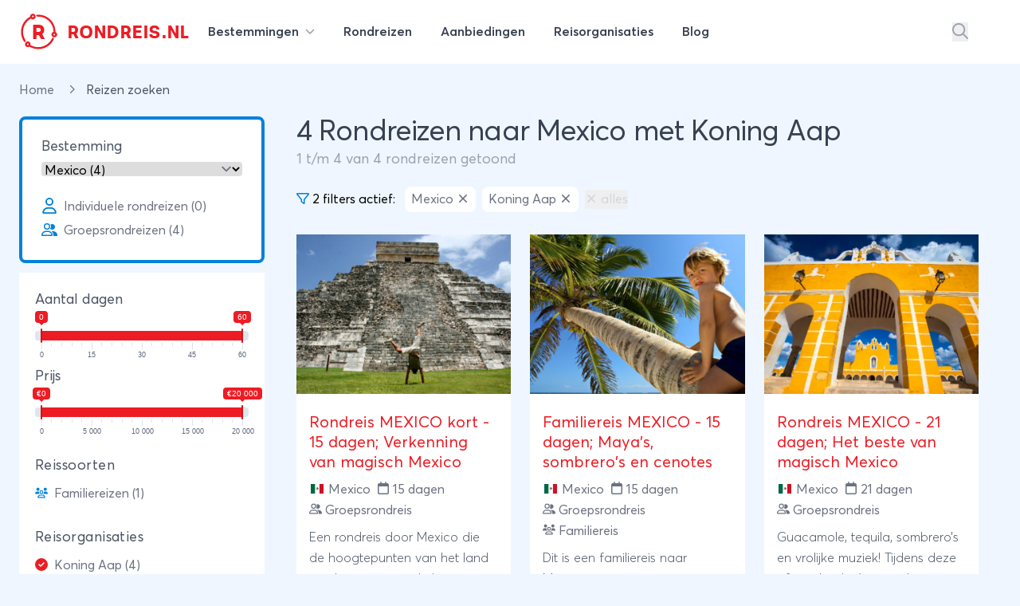

--- FILE ---
content_type: application/javascript; charset=utf-8
request_url: https://rondreis.nl/vendor/rangeslider/rangeslider.min.js
body_size: 6634
content:
const IonRangeSlider=function(e,t={}){let i=e,n=t,o=0,s=0,a=0,r=0,_=null,l=null,m=!1,f=!1,p=!1,d=!0,u=!1,c=!1,g=!0,h=!1,b=!1,v=!1,x=!1,y="base";const w={win:window,body:document.body,input:i,cont:null,rs:null,min:null,max:null,from:null,to:null,single:null,bar:null,line:null,s_single:null,s_from:null,s_to:null,shad_single:null,shad_from:null,shad_to:null,edge:null,grid:null,grid_labels:[]},k={x_gap:0,x_pointer:0,w_rs:0,w_rs_old:0,w_handle:0,p_gap:0,p_gap_left:0,p_gap_right:0,p_step:0,p_pointer:0,p_handle:0,p_single_fake:0,p_single_real:0,p_from_fake:0,p_from_real:0,p_to_fake:0,p_to_real:0,p_bar_x:0,p_bar_w:0,grid_gap:0,big_num:0,big:[],big_w:[],big_p:[],big_x:[]},L={w_min:0,w_max:0,w_from:0,w_to:0,w_single:0,p_min:0,p_max:0,p_from_fake:0,p_from_left:0,p_to_fake:0,p_to_left:0,p_single_fake:0,p_single_left:0},E={skin:"flat",type:"single",min:10,max:100,from:null,to:null,step:1,min_interval:0,max_interval:0,drag_interval:!1,values:[],p_values:[],from_fixed:!1,from_min:null,from_max:null,from_shadow:!1,to_fixed:!1,to_min:null,to_max:null,to_shadow:!1,prettify_enabled:!0,prettify_separator:" ",prettify:null,force_edges:!1,keyboard:!0,grid:!1,grid_margin:!0,grid_num:4,grid_snap:!1,hide_min_max:!1,hide_from_to:!1,prefix:"",postfix:"",max_postfix:"",decorate_both:!0,values_separator:" — ",input_values_separator:";",disable:!1,block:!1,extra_classes:"",scope:null,onStart:null,onChange:null,onFinish:null,onUpdate:null};"INPUT"!==i.nodeName&&console&&console.warn&&console.warn("Base element should be <input>!",i);const S={skin:i.dataset.skin,type:i.dataset.type,min:i.dataset.min,max:i.dataset.max,from:i.dataset.from,to:i.dataset.to,step:i.dataset.step,min_interval:i.dataset.minInterval,max_interval:i.dataset.maxInterval,drag_interval:i.dataset.dragInterval,values:i.dataset.values,from_fixed:i.dataset.fromFixed,from_min:i.dataset.fromMin,from_max:i.dataset.fromMax,from_shadow:i.dataset.fromShadow,to_fixed:i.dataset.toFixed,to_min:i.dataset.toMin,to_max:i.dataset.toMax,to_shadow:i.dataset.toShadow,prettify_enabled:i.dataset.prettifyEnabled,prettify_separator:i.dataset.prettifySeparator,force_edges:i.dataset.forceEdges,keyboard:i.dataset.keyboard,grid:i.dataset.grid,grid_margin:i.dataset.gridMargin,grid_num:i.dataset.gridNum,grid_snap:i.dataset.gridSnap,hide_min_max:i.dataset.hideMinMax,hide_from_to:i.dataset.hideFromTo,prefix:i.dataset.prefix,postfix:i.dataset.postfix,max_postfix:i.dataset.maxPostfix,decorate_both:i.dataset.decorateBoth,values_separator:i.dataset.valuesSeparator,input_values_separator:i.dataset.inputValuesSeparator,disable:i.dataset.disable,block:i.dataset.block,extra_classes:i.dataset.extraClasses};S.values=S.values&&S.values.split(",");for(let e in S)S.hasOwnProperty(e)&&(void 0!==S[e]&&""!==S[e]||delete S[e]);let M=i.value;void 0!==M&&""!==M&&((M=M.split(S.input_values_separator||n.input_values_separator||";"))[0]&&M[0]==+M[0]&&(M[0]=+M[0]),M[1]&&M[1]==+M[1]&&(M[1]=+M[1]),n&&n.values&&n.values.length?(E.from=M[0]&&n.values.indexOf(M[0]),E.to=M[1]&&n.values.indexOf(M[1])):(E.from=M[0]&&+M[0],E.to=M[1]&&+M[1])),Object.assign(E,n),Object.assign(E,S),n=E;let N={};const T={input:w.input,slider:null,min:n.min,max:n.max,from:n.from,from_percent:0,from_value:null,to:n.to,to_percent:0,to_value:null},q=function(e){p=!1,k.p_step=pe(n.step,!0),y="base",fe(),F(),K(),e?(f=!0,z(!0),me()):(f=!0,z(!0),re()),ie()},F=function(){const e='<span class="irs irs--'+n.skin+" "+n.extra_classes+'"></span>';w.input.insertAdjacentHTML("beforebegin",e),w.input.setAttribute("readonly","true"),w.cont=w.input.previousElementSibling,T.slider=w.cont,w.cont.innerHTML='<span class="irs"><span class="irs-line" tabindex="0"></span><span class="irs-min">0</span><span class="irs-max">1</span><span class="irs-from">0</span><span class="irs-to">0</span><span class="irs-single">0</span></span><span class="irs-grid">1</span>',w.rs=w.cont.querySelector(".irs"),w.min=w.cont.querySelector(".irs-min"),w.max=w.cont.querySelector(".irs-max"),w.from=w.cont.querySelector(".irs-from"),w.to=w.cont.querySelector(".irs-to"),w.single=w.cont.querySelector(".irs-single"),w.line=w.cont.querySelector(".irs-line"),w.grid=w.cont.querySelector(".irs-grid"),"single"===n.type?(w.cont.insertAdjacentHTML("beforeend",'<span class="irs-bar irs-bar--single"></span><span class="irs-shadow shadow-single"></span><span class="irs-handle single"><i></i><i></i><i></i></span>'),w.bar=w.cont.querySelector(".irs-bar"),w.edge=w.cont.querySelector(".irs-bar--single"),w.s_single=w.cont.querySelector(".single"),w.from.style.visibility="hidden",w.to.style.visibility="hidden",w.shad_single=w.cont.querySelector(".shadow-single")):(w.cont.insertAdjacentHTML("beforeend",'<span class="irs-bar"></span><span class="irs-shadow shadow-from"></span><span class="irs-shadow shadow-to"></span><span class="irs-handle from"><i></i><i></i><i></i></span><span class="irs-handle to"><i></i><i></i><i></i></span>'),w.bar=w.cont.querySelector(".irs-bar"),w.s_from=w.cont.querySelector(".from"),w.s_to=w.cont.querySelector(".to"),w.shad_from=w.cont.querySelector(".shadow-from"),w.shad_to=w.cont.querySelector(".shadow-to"),H()),n.hide_from_to&&(w.from.style.display="none",w.to.style.display="none",w.single.style.display="none"),Ee(),n.disable?(A(),w.input.disabled=!0):(w.input.disabled=!1,W(),C()),n.disable||(n.block?A():W()),n.drag_interval&&(w.bar.style.cursor="ew-resize")},H=function(){const e=n.min,t=n.max,i=n.from,o=n.to;i>e&&o===t?w.s_from.classList.add("type_last"):o<t&&w.s_to.classList.add("type_last")},A=function(){w.cont.insertAdjacentHTML("beforeend",'<span class="irs-disable-mask"></span>'),w.cont.classList.add("irs-disabled")},W=function(){w.cont.classList.remove(".irs-disable-mask"),w.cont.classList.remove("irs-disabled")},I=function(){w.cont.remove(),w.cont=null,w.win.removeEventListener("keydown",U.bind(this,"keyboard")),w.body.removeEventListener("touchmove",O.bind(this)),w.body.removeEventListener("mousemove",O.bind(this)),w.win.removeEventListener("touchend",R.bind(this)),w.win.removeEventListener("mouseup",R.bind(this)),w.grid_labels=[],k.big=[],k.big_w=[],k.big_p=[],k.big_x=[],cancelAnimationFrame(l)},C=function(){p||(w.body.addEventListener("touchmove",O.bind(this)),w.body.addEventListener("mousemove",O.bind(this)),w.win.addEventListener("touchend",R.bind(this)),w.win.addEventListener("mouseup",R.bind(this)),w.line.addEventListener("touchstart",B.bind(this,"click"),{passive:!0}),w.line.addEventListener("mousedown",B.bind(this,"click")),w.line.addEventListener("focus",j.bind(this)),n.drag_interval&&"double"===n.type?(w.bar.addEventListener("touchstart",X.bind(this,"both"),{passive:!0}),w.bar.addEventListener("mousedown",X.bind(this,"both"))):(w.bar.addEventListener("touchstart",B.bind(this,"click"),{passive:!0}),w.bar.addEventListener("mousedown",B.bind(this,"click"))),"single"===n.type?(w.single.addEventListener("touchstart",X.bind(this,"single"),{passive:!0}),w.s_single.addEventListener("touchstart",X.bind(this,"single"),{passive:!0}),w.shad_single.addEventListener("touchstart",B.bind(this,"click"),{passive:!0}),w.single.addEventListener("mousedown",X.bind(this,"single")),w.s_single.addEventListener("mousedown",X.bind(this,"single")),w.edge.addEventListener("mousedown",B.bind(this,"click")),w.shad_single.addEventListener("touchstart",B.bind(this,"click"),{passive:!0})):(w.single.addEventListener("touchstart",X.bind(this,null),{passive:!0}),w.single.addEventListener("mousedown",X.bind(this,null)),w.from.addEventListener("touchstart",X.bind(this,"from"),{passive:!0}),w.s_from.addEventListener("touchstart",X.bind(this,"from"),{passive:!0}),w.to.addEventListener("touchstart",X.bind(this,"to"),{passive:!0}),w.s_to.addEventListener("touchstart",X.bind(this,"to"),{passive:!0}),w.shad_from.addEventListener("touchstart",B.bind(this,"click"),{passive:!0}),w.shad_to.addEventListener("touchstart",B.bind(this,"click"),{passive:!0}),w.from.addEventListener("mousedown",X.bind(this,"from")),w.s_from.addEventListener("mousedown",X.bind(this,"from")),w.to.addEventListener("mousedown",X.bind(this,"to")),w.s_to.addEventListener("mousedown",X.bind(this,"to")),w.shad_from.addEventListener("mousedown",B.bind(this,"click")),w.shad_to.addEventListener("mousedown",B.bind(this,"click"))),n.keyboard&&w.line.addEventListener("keydown",U.bind(this,"keyboard")))},j=function(e){if(y)w.line.focus();else{let e,t;e=(t="single"===n.type?w.single:w.from).getBoundingClientRect().left,e+=t.getBoundingClientRect().width/2-1,B("single",{preventDefault:function(){},pageX:e})}},O=function(e){if(!m)return;const t=e.pageX||e.originalEvent.touches&&e.originalEvent.touches[0].pageX;k.x_pointer=t-k.x_gap,z()},R=function(e){if(!b)return;b=!1;const t=w.cont.querySelector(".state_hover");t&&t.classList.remove("state_hover"),f=!0,ie(),V(),(w.cont.contains(e.target)||m)&&le(),m=!1},X=function(e,t){t.preventDefault();const i=t.pageX||t.originalEvent.touches&&t.originalEvent.touches[0].pageX;2!==t.button&&("both"===e&&P(),e||(e=y||"from"),y=e,b=!0,m=!0,k.x_gap=w.rs.getBoundingClientRect().left,k.x_pointer=i-k.x_gap,Y(),function(e){switch(e){case"single":k.p_gap=be(k.p_pointer-k.p_single_fake),w.s_single.classList.add("state_hover");break;case"from":k.p_gap=be(k.p_pointer-k.p_from_fake),w.s_from.classList.add("state_hover","type_last"),w.s_to.classList.remove("type_last");break;case"to":k.p_gap=be(k.p_pointer-k.p_to_fake),w.s_to.classList.add("state_hover","type_last"),w.s_from.classList.remove("type_last");break;case"both":k.p_gap_left=be(k.p_pointer-k.p_from_fake),k.p_gap_right=be(k.p_to_fake-k.p_pointer),w.s_to.classList.remove("type_last"),w.s_from.classList.remove("type_last")}}(e),w.line.dispatchEvent(new Event("focus")),ie())},B=function(e,t){t.preventDefault();const i=t.pageX||t.originalEvent.touches&&t.originalEvent.touches[0].pageX;2!==t.button&&(y=e,x=!0,k.x_gap=w.rs.getBoundingClientRect().left,k.x_pointer=+(i-k.x_gap).toFixed(),f=!0,z(),w.line.dispatchEvent(new Event("focus")))},U=function(e,t){if(!(t.altKey||t.ctrlKey||t.shiftKey||t.metaKey))switch(t.which){case 83:case 65:case 40:case 37:t.preventDefault(),D(!1);break;case 87:case 68:case 38:case 39:t.preventDefault(),D(!0)}},D=function(e){let t=k.p_pointer;const i=n.step/((n.max-n.min)/100);e?t+=i:t-=i,k.x_pointer=be(k.w_rs/100*t),u=!0,z()},K=function(){if(n){if(n.hide_min_max)return w.min.style.display="none",void(w.max.style.display="none");if(n.values.length)w.min.innerHTML=ke(n.p_values[n.min]),w.max.innerHTML=ke(n.p_values[n.max]);else{const e=ve(n.min),t=ve(n.max);T.min_pretty=e,T.max_pretty=t,w.min.innerHTML=ke(e,n.min),w.max.innerHTML=ke(t,n.max)}L.w_min=w.min.offsetWidth,L.w_max=w.max.offsetWidth}},P=function(){const e=T.to-T.from;null===_&&(_=n.min_interval),n.min_interval=e},V=function(){null!==_&&(n.min_interval=_,_=null)},z=function(e){if(!n)return;if((10===++o||e)&&(o=0,k.w_rs=w.rs.offsetWidth,Q()),!k.w_rs)return;Y();let t=J();switch("both"===y&&(k.p_gap=0,t=J()),"click"===y&&(k.p_gap=k.p_handle/2,t=J(),y=n.drag_interval?"both_one":Z(t)),y){case"base":const e=(n.max-n.min)/100,i=(T.from-n.min)/e,o=(T.to-n.min)/e;k.p_single_real=be(i),k.p_from_real=be(i),k.p_to_real=be(o),k.p_single_real=he(k.p_single_real,n.from_min,n.from_max),k.p_from_real=he(k.p_from_real,n.from_min,n.from_max),k.p_to_real=he(k.p_to_real,n.to_min,n.to_max),k.p_single_fake=G(k.p_single_real),k.p_from_fake=G(k.p_from_real),k.p_to_fake=G(k.p_to_real),y=null;break;case"single":if(n.from_fixed)break;k.p_single_real=$(t),k.p_single_real=ue(k.p_single_real),k.p_single_real=he(k.p_single_real,n.from_min,n.from_max),k.p_single_fake=G(k.p_single_real);break;case"from":if(n.from_fixed)break;k.p_from_real=$(t),k.p_from_real=ue(k.p_from_real),k.p_from_real>k.p_to_real&&(k.p_from_real=k.p_to_real),k.p_from_real=he(k.p_from_real,n.from_min,n.from_max),k.p_from_real=ce(k.p_from_real,k.p_to_real,"from"),k.p_from_real=ge(k.p_from_real,k.p_to_real,"from"),k.p_from_fake=G(k.p_from_real);break;case"to":if(n.to_fixed)break;k.p_to_real=$(t),k.p_to_real=ue(k.p_to_real),k.p_to_real<k.p_from_real&&(k.p_to_real=k.p_from_real),k.p_to_real=he(k.p_to_real,n.to_min,n.to_max),k.p_to_real=ce(k.p_to_real,k.p_from_real,"to"),k.p_to_real=ge(k.p_to_real,k.p_from_real,"to"),k.p_to_fake=G(k.p_to_real);break;case"both":if(n.from_fixed||n.to_fixed)break;t=be(t+.001*k.p_handle),k.p_from_real=$(t)-k.p_gap_left,k.p_from_real=ue(k.p_from_real),k.p_from_real=he(k.p_from_real,n.from_min,n.from_max),k.p_from_real=ce(k.p_from_real,k.p_to_real,"from"),k.p_from_fake=G(k.p_from_real),k.p_to_real=$(t)+k.p_gap_right,k.p_to_real=ue(k.p_to_real),k.p_to_real=he(k.p_to_real,n.to_min,n.to_max),k.p_to_real=ce(k.p_to_real,k.p_from_real,"to"),k.p_to_fake=G(k.p_to_real);break;case"both_one":if(n.from_fixed||n.to_fixed)break;const s=$(t),a=T.from_percent,r=T.to_percent-a,_=r/2;let l=s-_,m=s+_;l<0&&(m=(l=0)+r),m>100&&(l=(m=100)-r),k.p_from_real=ue(l),k.p_from_real=he(k.p_from_real,n.from_min,n.from_max),k.p_from_fake=G(k.p_from_real),k.p_to_real=ue(m),k.p_to_real=he(k.p_to_real,n.to_min,n.to_max),k.p_to_fake=G(k.p_to_real)}"single"===n.type?(k.p_bar_x=k.p_handle/2,k.p_bar_w=k.p_single_fake,T.from_percent=k.p_single_real,T.from=de(k.p_single_real),T.from_pretty=ve(T.from),n.values.length&&(T.from_value=n.values[T.from])):(k.p_bar_x=be(k.p_from_fake+k.p_handle/2),k.p_bar_w=be(k.p_to_fake-k.p_from_fake),T.from_percent=k.p_from_real,T.from=de(k.p_from_real),T.from_pretty=ve(T.from),T.to_percent=k.p_to_real,T.to=de(k.p_to_real),T.to_pretty=ve(T.to),n.values.length&&(T.from_value=n.values[T.from],T.to_value=n.values[T.to])),ee(),te()},Y=function(){k.w_rs?(k.x_pointer<0||isNaN(k.x_pointer)?k.x_pointer=0:k.x_pointer>k.w_rs&&(k.x_pointer=k.w_rs),k.p_pointer=be(k.x_pointer/k.w_rs*100)):k.p_pointer=0},$=function(e){return e/(100-k.p_handle)*100},G=function(e){return e/100*(100-k.p_handle)},J=function(){const e=100-k.p_handle;let t=be(k.p_pointer-k.p_gap);return t<0?t=0:t>e&&(t=e),t},Q=function(){"single"===n.type?k.w_handle=w.s_single.offsetWidth:k.w_handle=w.s_from.offsetWidth,k.p_handle=be(k.w_handle/k.w_rs*100)},Z=function(e){if("single"===n.type)return"single";return e>=k.p_from_real+(k.p_to_real-k.p_from_real)/2?n.to_fixed?"from":"to":n.from_fixed?"to":"from"},ee=function(){k.w_rs&&(L.p_min=L.w_min/k.w_rs*100,L.p_max=L.w_max/k.w_rs*100)},te=function(){k.w_rs&&!n.hide_from_to&&("single"===n.type?(L.w_single=w.single.offsetWidth,L.p_single_fake=L.w_single/k.w_rs*100,L.p_single_left=k.p_single_fake+k.p_handle/2-L.p_single_fake/2,L.p_single_left=ye(L.p_single_left,L.p_single_fake)):(L.w_from=w.from.offsetWidth,L.p_from_fake=L.w_from/k.w_rs*100,L.p_from_left=k.p_from_fake+k.p_handle/2-L.p_from_fake/2,L.p_from_left=be(L.p_from_left),L.p_from_left=ye(L.p_from_left,L.p_from_fake),L.w_to=w.to.offsetWidth,L.p_to_fake=L.w_to/k.w_rs*100,L.p_to_left=k.p_to_fake+k.p_handle/2-L.p_to_fake/2,L.p_to_left=be(L.p_to_left),L.p_to_left=ye(L.p_to_left,L.p_to_fake),L.w_single=w.single.offsetWidth,L.p_single_fake=L.w_single/k.w_rs*100,L.p_single_left=(L.p_from_left+L.p_to_left+L.p_to_fake)/2-L.p_single_fake/2,L.p_single_left=be(L.p_single_left),L.p_single_left=ye(L.p_single_left,L.p_single_fake)))},ie=function(){l&&(cancelAnimationFrame(l),l=null),clearTimeout(s),s=null,n&&(ne(),b?l=requestAnimationFrame(ie):s=setTimeout(ie,300))},ne=function(){k.w_rs=w.rs.offsetWidth,k.w_rs&&(k.w_rs!==k.w_rs_old&&(y="base",v=!0),(k.w_rs!==k.w_rs_old||f)&&(K(),z(!0),oe(),n.grid&&(Te(),Me()),f=!0,k.w_rs_old=k.w_rs,se()),k.w_rs&&(m||f||u)&&((a!==T.from||r!==T.to||f||u)&&(oe(),w.bar.style.left=k.p_bar_x+"%",w.bar.style.width=k.p_bar_w+"%","single"===n.type?(w.bar.style.left="0",w.bar.style.width=k.p_bar_w+k.p_bar_x+"%",w.s_single.style.left=k.p_single_fake+"%",w.single.style.left=L.p_single_left+"%"):(w.s_from.style.left=k.p_from_fake+"%",w.s_to.style.left=k.p_to_fake+"%",(a!==T.from||f)&&(w.from.style.left=L.p_from_left+"%"),(r!==T.to||f)&&(w.to.style.left=L.p_to_left+"%"),w.single.style.left=L.p_single_left+"%"),ae(),a===T.from&&r===T.to||g||(w.input.dispatchEvent(new Event("change")),w.input.dispatchEvent(new Event("input"))),a=T.from,r=T.to,v||c||g||h||_e(),(u||x)&&(u=!1,x=!1,le()),c=!1,v=!1,h=!1),g=!1,u=!1,x=!1,f=!1))},oe=function(){if(!n)return;const e=n.values.length,t=n.p_values;let i,o,s,a,r;if(!n.hide_from_to)if("single"===n.type)e?(i=ke(t[T.from]),w.single.innerHTML=i):(a=ve(T.from),i=ke(a,T.from),w.single.innerHTML=i),te(),L.p_single_left<L.p_min+1?w.min.style.visibility="hidden":w.min.style.visibility="visible",L.p_single_left+L.p_single_fake>100-L.p_max-1?w.max.style.visibility="hidden":w.max.style.visibility="visible";else{e?(n.decorate_both?(i=ke(t[T.from]),i+=n.values_separator,i+=ke(t[T.to])):i=ke(t[T.from]+n.values_separator+t[T.to]),o=ke(t[T.from]),s=ke(t[T.to]),w.single.innerHTML=i,w.from.innerHTML=o,w.to.innerHTML=s):(a=ve(T.from),r=ve(T.to),n.decorate_both?(i=ke(a,T.from),i+=n.values_separator,i+=ke(r,T.to)):i=ke(a+n.values_separator+r,T.to),o=ke(a,T.from),s=ke(r,T.to),w.single.innerHTML=i,w.from.innerHTML=o,w.to.innerHTML=s),te();const _=Math.min(L.p_single_left,L.p_from_left),l=L.p_single_left+L.p_single_fake,m=L.p_to_left+L.p_to_fake;let f=Math.max(l,m);L.p_from_left+L.p_from_fake>=L.p_to_left?(w.from.style.visibility="hidden",w.to.style.visibility="hidden",w.single.style.visibility="visible",T.from===T.to?("from"===y?w.from.style.visibility="visible":"to"===y?w.to.style.visibility="visible":y||(w.from.style.visibility="visible"),w.single.style.visibility="hidden",f=m):(w.from.style.visibility="hidden",w.to.style.visibility="hidden",w.single.style.visibility="visible",f=Math.max(l,m))):(w.from.style.visibility="visible",w.to.style.visibility="visible",w.single.style.visibility="hidden"),_<L.p_min+1?w.min.style.visibility="hidden":w.min.style.visibility="visible",f>100-L.p_max-1?w.max.style.visibility="hidden":w.max.style.visibility="visible"}},se=function(){const e=n,t=w,i="number"==typeof e.from_min&&!isNaN(e.from_min),o="number"==typeof e.from_max&&!isNaN(e.from_max),s="number"==typeof e.to_min&&!isNaN(e.to_min),a="number"==typeof e.to_max&&!isNaN(e.to_max);let r,_,l,m;"single"===e.type?e.from_shadow&&(i||o)?(r=pe(i?e.from_min:e.min),_=pe(o?e.from_max:e.max)-r,r=be(r-k.p_handle/100*r),_=be(_-k.p_handle/100*_),r+=k.p_handle/2,t.shad_single.style.display="block",t.shad_single.style.left=r+"%",t.shad_single.style.width=_+"%"):t.shad_single.style.display="none":(e.from_shadow&&(i||o)?(r=pe(i?e.from_min:e.min),_=pe(o?e.from_max:e.max)-r,r=be(r-k.p_handle/100*r),_=be(_-k.p_handle/100*_),r+=k.p_handle/2,t.shad_from.style.display="block",t.shad_from.style.left=r+"%",t.shad_from.style.width=_+"%"):t.shad_from.style.display="none",e.to_shadow&&(s||a)?(l=pe(s?e.to_min:e.min),m=pe(a?e.to_max:e.max)-l,l=be(l-k.p_handle/100*l),m=be(m-k.p_handle/100*m),l+=k.p_handle/2,t.shad_to.style.display="block",t.shad_to.style.left=l+"%",t.shad_to.style.width=m+"%"):t.shad_to.style.display="none")},ae=function(){"single"===n.type?(n.values.length?w.input.setAttribute("value",T.from_value):w.input.setAttribute("value",T.from),w.input.dataset.from=T.from):(n.values.length?w.input.setAttribute("value",T.from_value+n.input_values_separator+T.to_value):w.input.setAttribute("value",T.from+n.input_values_separator+T.to),w.input.dataset.from=T.from,w.input.dataset.to=T.to)},re=function(){ae(),n.onStart&&"function"==typeof n.onStart&&(n.scope?n.onStart.call(n.scope,T):n.onStart(T))},_e=function(){ae(),n.onChange&&"function"==typeof n.onChange&&(n.scope?n.onChange.call(n.scope,T):n.onChange(T))},le=function(){ae(),n.onFinish&&"function"==typeof n.onFinish&&(n.scope?n.onFinish.call(n.scope,T):n.onFinish(T))},me=function(){ae(),n.onUpdate&&"function"==typeof n.onUpdate&&(n.scope?n.onUpdate.call(n.scope,T):n.onUpdate(T))},fe=function(){w.input.classList.toggle("irs-hidden-input"),d?w.input.setAttribute("tabindex","-1"):w.input.removeAttribute("tabindex"),d=!d},pe=function(e,t){let i,o,s=n.max-n.min,a=s/100;return s?(i=t?e:e-n.min,be(o=i/a)):(p=!0,0)},de=function(e){let t,i,o=n.min,s=n.max,a=o.toString().split(".")[1],r=s.toString().split(".")[1],_=0,l=0;if(0===e)return n.min;if(100===e)return n.max;a&&(_=t=a.length),r&&(_=i=r.length),t&&i&&(_=t>=i?t:i),o<0&&(o=+(o+(l=Math.abs(o))).toFixed(_),s=+(s+l).toFixed(_));let m,f=(s-o)/100*e+o,p=n.step.toString().split(".")[1];return p?f=+f.toFixed(p.length):(f/=n.step,f=+(f*=n.step).toFixed(0)),l&&(f-=l),(m=p?+f.toFixed(p.length):be(f))<n.min?m=n.min:m>n.max&&(m=n.max),m},ue=function(e){let t=Math.round(e/k.p_step)*k.p_step;return t>100&&(t=100),100===e&&(t=100),be(t)},ce=function(e,t,i){let o,s,a=n;return a.min_interval?(o=de(e),s=de(t),"from"===i?s-o<a.min_interval&&(o=s-a.min_interval):o-s<a.min_interval&&(o=s+a.min_interval),pe(o)):e},ge=function(e,t,i){let o,s,a=n;return a.max_interval?(o=de(e),s=de(t),"from"===i?s-o>a.max_interval&&(o=s-a.max_interval):o-s>a.max_interval&&(o=s+a.max_interval),pe(o)):e},he=function(e,t,i){let o=de(e);return"number"!=typeof t&&(t=n.min),"number"!=typeof i&&(i=n.max),o<t&&(o=t),o>i&&(o=i),pe(o)},be=function(e){return+(e=e.toFixed(20))},ve=function(e){return n.prettify_enabled?n.prettify&&"function"==typeof n.prettify?n.prettify(e):xe(e):e},xe=function(e){return e.toString().replace(/(\d{1,3}(?=(?:\d\d\d)+(?!\d)))/g,"$1"+n.prettify_separator)},ye=function(e,t){return n.force_edges?(e<0?e=0:e>100-t&&(e=100-t),be(e)):be(e)},we=function(){let e,t,i=n,o=T,s=i.values,a=s.length;if("string"==typeof i.min&&(i.min=+i.min),"string"==typeof i.max&&(i.max=+i.max),"string"==typeof i.from&&(i.from=+i.from),"string"==typeof i.to&&(i.to=+i.to),"string"==typeof i.step&&(i.step=+i.step),"string"==typeof i.from_min&&(i.from_min=+i.from_min),"string"==typeof i.from_max&&(i.from_max=+i.from_max),"string"==typeof i.to_min&&(i.to_min=+i.to_min),"string"==typeof i.to_max&&(i.to_max=+i.to_max),"string"==typeof i.grid_num&&(i.grid_num=+i.grid_num),i.max<i.min&&(i.max=i.min),a)for(i.p_values=[],i.min=0,i.max=a-1,i.step=1,i.grid_num=i.max,i.grid_snap=!0,t=0;t<a;t++)e=+s[t],isNaN(e)?e=s[t]:(s[t]=e,e=ve(e)),i.p_values.push(e);("number"!=typeof i.from||isNaN(i.from))&&(i.from=i.min),("number"!=typeof i.to||isNaN(i.to))&&(i.to=i.max),"single"===i.type?(i.from<i.min&&(i.from=i.min),i.from>i.max&&(i.from=i.max)):(i.from<i.min&&(i.from=i.min),i.from>i.max&&(i.from=i.max),i.to<i.min&&(i.to=i.min),i.to>i.max&&(i.to=i.max),N.from&&(N.from!==i.from&&i.from>i.to&&(i.from=i.to),N.to!==i.to&&i.to<i.from&&(i.to=i.from)),i.from>i.to&&(i.from=i.to),i.to<i.from&&(i.to=i.from)),("number"!=typeof i.step||isNaN(i.step)||!i.step||i.step<0)&&(i.step=1),"number"==typeof i.from_min&&i.from<i.from_min&&(i.from=i.from_min),"number"==typeof i.from_max&&i.from>i.from_max&&(i.from=i.from_max),"number"==typeof i.to_min&&i.to<i.to_min&&(i.to=i.to_min),"number"==typeof i.to_max&&i.from>i.to_max&&(i.to=i.to_max),o&&(o.min!==i.min&&(o.min=i.min),o.max!==i.max&&(o.max=i.max),(o.from<o.min||o.from>o.max)&&(o.from=i.from),(o.to<o.min||o.to>o.max)&&(o.to=i.to)),("number"!=typeof i.min_interval||isNaN(i.min_interval)||!i.min_interval||i.min_interval<0)&&(i.min_interval=0),("number"!=typeof i.max_interval||isNaN(i.max_interval)||!i.max_interval||i.max_interval<0)&&(i.max_interval=0),i.min_interval&&i.min_interval>i.max-i.min&&(i.min_interval=i.max-i.min),i.max_interval&&i.max_interval>i.max-i.min&&(i.max_interval=i.max-i.min)},ke=function(e,t){let i="",o=n;return o.prefix&&(i+=o.prefix),i+=e,o.max_postfix&&(o.values.length&&e===o.p_values[o.max]?(i+=o.max_postfix,o.postfix&&(i+=" ")):t===o.max&&(i+=o.max_postfix,o.postfix&&(i+=" "))),o.postfix&&(i+=o.postfix),i},Le=function(){T.min=n.min,T.max=n.max,T.from=n.from,T.from_percent=pe(T.from),T.from_pretty=ve(T.from),n.values&&(T.from_value=n.values[T.from]),T.to=n.to,T.to_percent=pe(T.to),T.to_pretty=ve(T.to),n.values&&(T.to_value=n.values[T.to])},Ee=function(){if(!n.grid)return;let e,t,i,o,s,a=n,r=a.max-a.min,_=a.grid_num,l=0,m=0,f=4,p=0,d="";for(Te(),a.grid_snap&&(_=r/a.step),_>50&&(_=50),l=be(100/_),_>4&&(f=3),_>7&&(f=2),_>14&&(f=1),_>28&&(f=0),e=0;e<_+1;e++){for(i=f,(m=be(l*e))>100&&(m=100),k.big[e]=m,o=(m-l*(e-1))/(i+1),t=1;t<=i&&0!==m;t++)d+='<span class="irs-grid-pol small" style="left: '+(p=be(m-o*t))+'%"></span>';d+='<span class="irs-grid-pol" style="left: '+m+'%"></span>',s=de(m),d+='<span class="irs-grid-text js-grid-text-'+e+'" style="left: '+m+'%">'+(s=a.values.length?a.p_values[s]:ve(s))+"</span>"}k.big_num=Math.ceil(_+1),w.cont.classList.add("irs-with-grid"),w.grid.innerHTML=d,Se()},Se=function(){for(let e=0;e<k.big_num;e++)w.grid_labels.push(w.grid.querySelector(".js-grid-text-"+e));Me()},Me=function(){const e=[],t=[],i=k.big_num;for(let n=0;n<i;n++)k.big_w[n]=w.grid_labels[n].offsetWidth,k.big_p[n]=be(k.big_w[n]/k.w_rs*100),k.big_x[n]=be(k.big_p[n]/2),e[n]=be(k.big[n]-k.big_x[n]),t[n]=be(e[n]+k.big_p[n]);n.force_edges&&(e[0]<-k.grid_gap&&(e[0]=-k.grid_gap,t[0]=be(e[0]+k.big_p[0]),k.big_x[0]=k.grid_gap),t[i-1]>100+k.grid_gap&&(t[i-1]=100+k.grid_gap,e[i-1]=be(t[i-1]-k.big_p[i-1]),k.big_x[i-1]=be(k.big_p[i-1]-k.grid_gap))),Ne(2,e,t),Ne(4,e,t);for(let e=0;e<i;e++){const t=w.grid_labels[e];k.big_x[e]!==Number.POSITIVE_INFINITY&&(t.style.marginLeft=-k.big_x[e]+"%")}},Ne=function(e,t,i){const n=k.big_num;for(let o=0;o<n;o+=e){let s=o+e/2;if(s>=n)break;const a=w.grid_labels[s];i[o]<=t[s]?a.style.visibility="visible":a.style.visibility="hidden"}},Te=function(){n.grid_margin&&(k.w_rs=w.rs.offsetWidth,k.w_rs&&("single"===n.type?k.w_handle=w.s_single.offsetWidth:k.w_handle=w.s_from.offsetWidth,k.p_handle=be(k.w_handle/k.w_rs*100),k.grid_gap=be(k.p_handle/2-.1),w.grid.style.width=be(100-k.p_handle)+"%",w.grid.style.left=k.grid_gap+"%"))},qe=function(e){i&&(c=!0,n.from=T.from,n.to=T.to,N.from=T.from,N.to=T.to,n=Object.assign(n,e),we(),Le(),fe(),I(),q(!0))};return{update:function(e){qe(e)},reset:function(){i&&(Le(),qe())},destroy:function(){i&&(fe(),i.removeAttribute("readonly"),I(),i=null,n=null)},init:function(){return we(),q(),this}}};function ionRangeSlider(e,t=null){return"string"==typeof e&&(e=document.querySelector(e)),new IonRangeSlider(e,t).init()}
